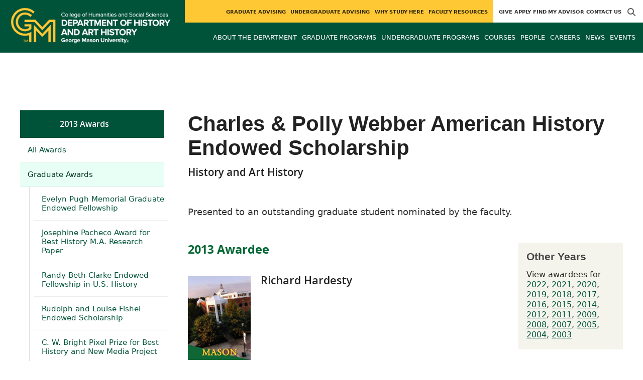

--- FILE ---
content_type: text/html; charset=utf-8
request_url: https://historyarthistory.gmu.edu/awards/149?year=2013
body_size: 9583
content:
<!DOCTYPE HTML>
<html lang="en">
<head>

  <!--[if lt IE 10]>
  <script src="/assets/html5shiv-printshiv-1d0fe84e9c400d25226fbb100dfc491729804bad9d227815791397a772a6ccdc.js" asynch="true"></script>
  <![endif]-->
  <meta charset="utf-8" />
  <meta http-equiv="X-UA-Compatible" content="IE=edge">
  <!-- <meta http-equiv="X-UA-Compatible" content="IE=edge,chrome=1"> -->
  <meta name="viewport" content="width=device-width,initial-scale=1" />
  


  <link rel="apple-touch-icon" sizes="180x180" href="/apple-touch-icon.png">
  <link rel="icon" type="image/png" sizes="32x32" href="/favicon-32x32.png">
  <link rel="icon" type="image/png" sizes="16x16" href="/favicon-16x16.png">
  <meta name="msapplication-TileColor" content="#da532c">
  <meta name="theme-color" content="#ffffff">


  <!-- *** WEB FONTS *** -->
  <!--[if IE]>
  <link rel='preload' href='https://fonts.googleapis.com/css?family=Istok+Web' rel='stylesheet' as='font'>
  <link rel='preload' href='https://fonts.googleapis.com/css?family=Istok+Web:400italic' rel='stylesheet' as='font'>
  <link rel='preload' href='https://fonts.googleapis.com/css?family=Istok+Web:700' rel='stylesheet' as='font'>
  <link rel='preload' href='https://fonts.googleapis.com/css?family=Istok+Web:700italic' rel='stylesheet' as='font'>
  <![endif]-->

  <link rel="stylesheet" href="/assets/mason2024/application-5f815ddbcc0716290499bb761fe6f7fe8efa809306339fb85d5695ce74b0b19d.css" media="all" />
  <script type="importmap" data-turbo-track="reload">{
  "imports": {
    "application": "/assets/application-4b34addc893d2010defe97321368b6659ffb56145f2829c2b2c4cb0f5eaca21b.js",
    "@hotwired/turbo-rails": "/assets/turbo.min-41b4e28a9fe07bbbf2274d0ba9af26a87ff21f4fdb54a7978df9a6320decb39a.js",
    "@hotwired/stimulus": "/assets/stimulus.min-db071f6abc13bd6dcc6bb5e9ef6cb5b8ac23c9428c059f7e8d602325937dde40.js",
    "@hotwired/stimulus-loading": "/assets/stimulus-loading-9baa52ea3b2eb0f7e14ff9ae46eab356ff4331366fa1dbfe77cc1993bffd48e6.js",
    "bootstrap": "/assets/bootstrap.min-4a21b50fd84e03268f98bedab3c4e191c11e768f52d5eef40e5f824a6564bb19.js",
    "@popperjs/core": "/assets/popper-ad8a553b382f4f6b0a772106f9f399ebcf6cab360d1d8349ee26deeb79b88345.js",
    "admin_application": "/assets/admin_application-aef29384a4a8382c45f792034305dfea7e80546eb0e250a4390bd634185e7b90.js",
    "front_application": "/assets/front_application-0a3ee4b5236c03ebcc2385e290e93e87e17fd1cf486bcb6677b07b9297365fd4.js",
    "clipboard": "/assets/clipboard-12b5490ae96a15145495b9f677e20b8ad098476b49ac1a63582266879a0156e7.js",
    "controllers/application": "/assets/controllers/application-48e8b4d3dfcce7f7f8225f64dfd4717ff1874643325602d9eed09ad17b95cb76.js",
    "controllers/hello_controller": "/assets/controllers/hello_controller-5e545fa92cdc41ea2e6870cfbea018726fae4680ea0a8820832957dbdd46d65f.js",
    "controllers": "/assets/controllers/index-d3bed66b3a37b8fb69ca3314e202b85db13e3b837c8fb5657366f5aadec7c851.js",
    "controllers/search_form_controller": "/assets/controllers/search_form_controller-c1693f6957fe2a29d80628f0d4922eaa4a3043fda6921dc07ca2c1cbd8f0c87a.js",
    "controllers/submit_form_controller": "/assets/controllers/submit_form_controller-c7019c38316d3552c4c3f945bc52decc0b23d701d273cc673dc0c7b7945fe64d.js",
    "controllers/tinymce_controller": "/assets/controllers/tinymce_controller-aaad6dd41a32ba286cfeceb59ca8633f55f4cf7e72d3b43716c80405b33de93b.js"
  }
}</script>
<link rel="modulepreload" href="/assets/application-4b34addc893d2010defe97321368b6659ffb56145f2829c2b2c4cb0f5eaca21b.js">
<link rel="modulepreload" href="/assets/turbo.min-41b4e28a9fe07bbbf2274d0ba9af26a87ff21f4fdb54a7978df9a6320decb39a.js">
<link rel="modulepreload" href="/assets/stimulus.min-db071f6abc13bd6dcc6bb5e9ef6cb5b8ac23c9428c059f7e8d602325937dde40.js">
<link rel="modulepreload" href="/assets/stimulus-loading-9baa52ea3b2eb0f7e14ff9ae46eab356ff4331366fa1dbfe77cc1993bffd48e6.js">
<link rel="modulepreload" href="/assets/bootstrap.min-4a21b50fd84e03268f98bedab3c4e191c11e768f52d5eef40e5f824a6564bb19.js">
<link rel="modulepreload" href="/assets/popper-ad8a553b382f4f6b0a772106f9f399ebcf6cab360d1d8349ee26deeb79b88345.js">
<script src="/assets/es-module-shims.min-f39ec8b2348eca992283040893961fcedcce46c585c1c0071b7ee0f32dd56922.js" async="async" data-turbo-track="reload"></script>
<script type="module">import "application"</script>
  <script type="module">import "front_application"</script>

  <link rel="stylesheet" href="https://cdnjs.cloudflare.com/ajax/libs/OwlCarousel2/2.3.4/assets/owl.carousel.css" integrity="sha512-UTNP5BXLIptsaj5WdKFrkFov94lDx+eBvbKyoe1YAfjeRPC+gT5kyZ10kOHCfNZqEui1sxmqvodNUx3KbuYI/A==" crossorigin="anonymous" referrerpolicy="no-referrer" />

  <script defer src="https://cdnjs.cloudflare.com/ajax/libs/OwlCarousel2/2.3.4/owl.carousel.min.js" integrity="sha512-bPs7Ae6pVvhOSiIcyUClR7/q2OAsRiovw4vAkX+zJbw3ShAeeqezq50RIIcIURq7Oa20rW2n2q+fyXBNcU9lrw==" crossorigin="anonymous" referrerpolicy="no-referrer"></script>

    <!--Make sure this links to analytics-->
        <!-- Google Tag Manager GA4 -->
        <script>(function(w,d,s,l,i){w[l]=w[l]||[];w[l].push({'gtm.start':
                  new Date().getTime(),event:'gtm.js'});var f=d.getElementsByTagName(s)[0],
          j=d.createElement(s),dl=l!='dataLayer'?'&l='+l:'';j.async=true;j.src=
          'https://www.googletagmanager.com/gtm.js?id='+i+dl;f.parentNode.insertBefore(j,f);
        })(window,document,'script','dataLayer','GTM-KQSG4GF');</script>
        <!-- End Google Tag Manager -->

  <title>History and Art History | Charles &amp;amp; Polly Webber...</title>
    <link href="https://historyarthistory.gmu.edu/awards/149?year=2013" rel="canonical" />
  <link rel="alternate" type="application/atom+xml" title="ATOM" href="/feed" />
  <meta property="fb:app_id" content="308196929201214" />
<meta property="fb:admins" content="545039898" />

<meta property="og:site_name" content="History and Art History" />
<meta property="og:url" content="https://historyarthistory.gmu.edu/awards/149?year=2013" />
<meta property="og:type" content="article" />

<meta property="og:image" content="https://chss.gmu.edu/assets/plaza-statue-512x512-7ea5e31007262e764dec0cb5e6d9a1f04a165ad05aed2b33bd7db4e8ecacd807.png" />



  <meta name="apple-mobile-web-app-capable" content="yes">
</head>

<body id="historyarthistory">
        <!-- Google Tag Manager GA4 (noscript) -->
      <noscript><iframe src="https://www.googletagmanager.com/ns.html?id=GTM-KQSG4GF"
                        height="0" width="0" style="display:none;visibility:hidden"></iframe></noscript>
      <!-- End Google Tag Manager (noscript) -->

  <div id="cookies-eu-banner" style="display: none;">
  <div id="cookies-eu-text">We use cookies and similar technologies to improve your website experience and help us understand how you use our website. By continuing to use this website, you consent to the usage of cookies. Learn more about our <a href="https://www.gmu.edu/about-mason/internet-privacy" target="_blank" title="George Mason University Privacy Statement" class="cookies-eu-link">Privacy Statement</a> and <a href="https://www.gmu.edu/cookie-policy" target="_blank" title="George Mason University Cookie Policy" class="cookies-eu-link">Cookie Policy</a>.</div>
  <div id="cookies-eu-link-group">
    <button id="cookies-eu-accept">Agree</button>
    <button id="cookies-eu-reject">Decline Non-Essential Cookies</button>
  </div>
</div>
  

<header id="header-section">
  <nav class="home-nav">
    <div class="container-fluid">

      <div class="row style-group3">
        <div class="col-md-12 absu-nav-cont">
             <a class="navbar-brand" href="/" aria-label="Visit History and Art History homepage">
               <span class="logo-back">
                 <img alt="History and Art History Logo" class="brandlogo" src="/assets/logos/historyarthistory-tagline-cd9bb1709a567df232319c2ee88cd5574221cc1f26736bba33bc62c739f211a2.png" />
               </span>
             </a>
          <div id="myNav2" class="overlay2">
            <a class="closebtn2" onclick="closeNav2()" aria-label="close search">&times;</a>
            <div class="overlay-content2">
              <form method="get" action="/searches" role="search">
                <input class="mainsearch" type="text" placeholder="Search" name="searchFor" title="Enter search terms">
              </form>
            </div>
          </div>












        <div class="mobile-comp-container">
          <span class="hbuttonout2" onclick="openNav2()" aria-controls="myNav2"><i class="fa-solid fa-magnifying-glass hbuttons2"></i></span>
          <button id="mobile-burger" class="navbar-toggler" type="button" data-bs-toggle="" data-bs-target="#navbarSupportedContent" aria-controls="navbarSupportedContent" aria-expanded="false" aria-label="Toggle navigation three">
              <i class="fa-solid fa-bars"></i>
          </button>
        </div>
        </div>
          <div class="col-md-12 navbars-tog second-nav" aria-labelledby="audience Site Navigation">
        <ul class="utility-nav-sites">
          <li class="nav-item"><a class="donate nav-link" href="https://securemason.gmu.edu/s/1564/GID2/16/19-giving.aspx?sid=1564&amp;gid=2&amp;pgid=651&amp;cid=1709&amp;bledit=1&amp;sort=1&amp;dids=95.340.512.170&amp;appealcode=ISS07">Give</a></li>
          <li class="nav-item"><a class="nav-link" href="/apply">Apply</a></li>
          <li class="nav-item"><a class="nav-link" href="/advising-in-history-and-art-history">Find My Advisor</a></li>
          <li class="nav-item"><a class="nav-link" href="/contact">Contact Us</a></li>
          
          
            <li class="nav-item search-item2">
              <a class="hbuttonout nav-link" onclick="openNav2()"><i class="fa-solid fa-magnifying-glass hbuttons"></i></a>
            </li>
        </ul>
    <ul class="nav-list-ul">
      <li title="Graduate Advising" class="nav-item dropdown">
        <a class="nav-link dropdown-toggle" href="/graduate" role="button" aria-expanded="false">
          Graduate Advising
        </a>
        </li>
      <li title="Undergraduate Advising" class="nav-item dropdown">
        <a class="nav-link dropdown-toggle" href="/undergraduate" role="button" aria-expanded="false">
          Undergraduate Advising
        </a>
        </li>
      <li title="Why Study Here" class="nav-item dropdown">
        <a class="nav-link dropdown-toggle" href="/prospective" role="button" aria-expanded="false">
          Why Study Here
        </a>
        </li>
      <li title="Faculty Resources" class="nav-item dropdown">
        <a class="nav-link dropdown-toggle" href="/faculty" role="button" aria-expanded="false">
          Faculty Resources
        </a>
        </li>
    </ul>
  </div>

  <ul class="mobile_second-nav" aria-labelledby="audience ">
    <li title="Graduate Advising" class="mobile_menu_list_item">
        <a href="/graduate" class="mobile_menu_list_link">Graduate Advising</a>
    </li>
    <li title="Undergraduate Advising" class="mobile_menu_list_item">
        <a href="/undergraduate" class="mobile_menu_list_link">Undergraduate Advising</a>
    </li>
    <li title="Why Study Here" class="mobile_menu_list_item">
        <a href="/prospective" class="mobile_menu_list_link">Why Study Here</a>
    </li>
    <li title="Faculty Resources" class="mobile_menu_list_item">
        <a href="/faculty" class="mobile_menu_list_link">Faculty Resources</a>
    </li>
  </ul>

      

          <div class="col-md-12 navbars-tog first-nav" aria-labelledby="main Site Navigation">
    <ul class="nav-list-ul">
      <li title="About The Department" class="nav-item dropdown">
        <a class="nav-link dropdown-toggle" href="https://historyarthistory.gmu.edu/about" role="button" aria-expanded="false">
          About The Department
        </a>
          <ul class="dropdown-menu dropdown-menu-end">
                  <li>
                    <a class="dropdown-item" href="https://historyarthistory.gmu.edu/about/transforming-our-understanding-of-the-past">
                      Transforming our Understanding of the Past
                    </a>
                  </li>
                  <li>
                    <a class="dropdown-item" href="https://historyarthistory.gmu.edu/about/impacting-our-students">
                      Impacting our Students
                    </a>
                  </li>
                  <li>
                    <a class="dropdown-item" href="https://historyarthistory.gmu.edu/about/engaging-the-public">
                      Engaging the Public
                    </a>
                  </li>
          </ul>
        </li>
      <li title="Graduate Programs" class="nav-item dropdown">
        <a class="nav-link dropdown-toggle" href="https://historyarthistory.gmu.edu/graduate-programs" role="button" aria-expanded="false">
          Graduate Programs
        </a>
          <ul class="dropdown-menu dropdown-menu-end">
                  <li>
                    <a class="dropdown-item" href="http://historyarthistory.gmu.edu/programs/la-phd-hist">
                      PhD in History
                    </a>
                  </li>
                  <li>
                    <a class="dropdown-item" href="http://historyarthistory.gmu.edu/programs/la-ma-ah">
                      MA in Art History
                    </a>
                  </li>
                  <li>
                    <a class="dropdown-item" href="http://historyarthistory.gmu.edu/programs/la-ma-hist">
                      MA in History
                    </a>
                  </li>
                  <li>
                    <a class="dropdown-item" href="http://historyarthistory.gmu.edu/programs/la-ma-acel-ah">
                      Accelerated MA in Art History
                    </a>
                  </li>
                  <li>
                    <a class="dropdown-item" href="http://historyarthistory.gmu.edu/programs/la-ma-acel-hist">
                      Accelerated MA in History
                    </a>
                  </li>
                  <li>
                    <a class="dropdown-item" href="https://historyarthistory.gmu.edu/graduate-programs/dual-ma-art-history-and-arts-management">
                      Dual MA Art History and Arts Management
                    </a>
                  </li>
                  <li>
                    <a class="dropdown-item" href="/programs/LA-CERG-DPH">
                      Graduate Certificate in Digital Public Humanities
                    </a>
                  </li>
          </ul>
        </li>
      <li title="Undergraduate Programs" class="nav-item dropdown">
        <a class="nav-link dropdown-toggle" href="https://historyarthistory.gmu.edu/undergraduate-programs" role="button" aria-expanded="false">
          Undergraduate Programs
        </a>
          <ul class="dropdown-menu dropdown-menu-end">
                  <li>
                    <a class="dropdown-item" href="http://historyarthistory.gmu.edu/programs/la-ba-hist">
                      BA in History
                    </a>
                  </li>
                  <li>
                    <a class="dropdown-item" href="http://historyarthistory.gmu.edu/programs/la-ba-ah">
                      BA in Art History
                    </a>
                  </li>
                  <li>
                    <a class="dropdown-item" href="http://historyarthistory.gmu.edu/programs/la-minor-hist-hist">
                      Minor in History
                    </a>
                  </li>
                  <li>
                    <a class="dropdown-item" href="http://historyarthistory.gmu.edu/programs/la-minor-hist-arth">
                      Minor in Art History
                    </a>
                  </li>
                  <li>
                    <a class="dropdown-item" href="https://historyarthistory.gmu.edu/programs/la-minor-hist-ahma">
                      Minor in Ancient History and Mediterranean Archaeology
                    </a>
                  </li>
                  <li>
                    <a class="dropdown-item" href="/programs/la-minor-la-dgh">
                      Minor in Digital Humanities
                    </a>
                  </li>
                  <li>
                    <a class="dropdown-item" href="/programs/la-minor-hist-must">
                      Minor in Museum Studies
                    </a>
                  </li>
          </ul>
        </li>
      <li title="Courses" class="nav-item dropdown">
        <a class="nav-link dropdown-toggle" href="https://historyarthistory.gmu.edu/course_sections" role="button" aria-expanded="false">
          Courses
        </a>
          <ul class="dropdown-menu dropdown-menu-end">
                  <li>
                    <a class="dropdown-item" href="/course_sections?code=ARTH">
                      Art History
                    </a>
                  </li>
                  <li>
                    <a class="dropdown-item" href="/course_sections?code=HIST">
                      History
                    </a>
                  </li>
                  <li>
                    <a class="dropdown-item" href="https://historyarthistory.gmu.edu/digital-public-humanities">
                      Digital Public Humanities
                    </a>
                  </li>
          </ul>
        </li>
      <li title="People" class="nav-item dropdown">
        <a class="nav-link dropdown-toggle" href="/people/core_faculty" role="button" aria-expanded="false">
          People
        </a>
        </li>
      <li title="Careers" class="nav-item dropdown">
        <a class="nav-link dropdown-toggle" href="https://historyarthistory.gmu.edu/careers" role="button" aria-expanded="false">
          Careers
        </a>
          <ul class="dropdown-menu dropdown-menu-end">
                  <li>
                    <a class="dropdown-item" href="https://historyarthistory.gmu.edu/careers/history">
                      What Can I Do With a Degree in History?
                    </a>
                  </li>
                  <li>
                    <a class="dropdown-item" href="https://historyarthistory.gmu.edu/careers/art-history">
                      What Can I Do With a Degree in Art History?
                    </a>
                  </li>
                  <li>
                    <a class="dropdown-item" href="https://historyarthistory.gmu.edu/careers/what-can-i-do">
                      What Can I Do With a Degree in the Liberal Arts?
                    </a>
                  </li>
                  <li>
                    <a class="dropdown-item" href="https://historyarthistory.gmu.edu/careers/can-i-get-a-job">
                      Can I Get a Job?
                    </a>
                  </li>
                  <li>
                    <a class="dropdown-item" href="https://historyarthistory.gmu.edu/careers/where-do-our-students-work">
                      Where Do Our Students Work?
                    </a>
                  </li>
                  <li>
                    <a class="dropdown-item" href="https://historyarthistory.gmu.edu/undergraduate/career-and-internship-opportunities">
                      Internships
                    </a>
                  </li>
                  <li>
                    <a class="dropdown-item" href="/undergraduate/usingyourarthdegree">
                      Using Your ARTH Degree
                    </a>
                  </li>
                  <li>
                    <a class="dropdown-item" href="/undergraduate/usingyourhistdegree">
                      Using Your HIST Degree
                    </a>
                  </li>
          </ul>
        </li>
      <li title="News" class="nav-item dropdown">
        <a class="nav-link dropdown-toggle" href="https://historyarthistory.gmu.edu/articles" role="button" aria-expanded="false">
          News
        </a>
          <ul class="dropdown-menu dropdown-menu-end">
              <li><a class="dropdown-item" aria-label="Accolades Article Listing" href="/articles/category/accolades">Accolades</a></li>
              <li><a class="dropdown-item" aria-label="Alumni News Article Listing" href="/articles/category/alumni-news">Alumni News</a></li>
              <li><a class="dropdown-item" aria-label="Faculty Afoot Article Listing" href="/articles/category/faculty-afoot">Faculty Afoot</a></li>
              <li><a class="dropdown-item" aria-label="Headlines Article Listing" href="/articles/category/headlines">Headlines</a></li>
              <li><a class="dropdown-item" aria-label="In The Media Article Listing" href="/articles/category/in-the-media">In The Media</a></li>
              <li><a class="dropdown-item" aria-label="Newsletter Article Listing" href="/articles/category/community-digest">Newsletter</a></li>
              <li><a class="dropdown-item" aria-label="Publications Article Listing" href="/articles/category/publications">Publications</a></li>
              <li><a class="dropdown-item" aria-label="Student Spotlight Article Listing" href="/articles/category/student-spotlight">Student Spotlight</a></li>
          </ul>
        </li>
      <li title="Events" class="nav-item dropdown">
        <a class="nav-link dropdown-toggle" href="https://historyarthistory.gmu.edu/events" role="button" aria-expanded="false">
          Events
        </a>
          <ul class="dropdown-menu dropdown-menu-end">
            <li>
              <a class="dropdown-item" href="/events">All Upcoming</a>
            </li>
              <li><a class="dropdown-item" href="/events/past">Past Events</a></li>
              <li><a class="dropdown-item" href="/events/chss"><span>Events on Other Sites</span></a></li>
          </ul>
        </li>
    </ul>
  </div>

  <ul class="mobile_first-nav" aria-labelledby="main ">
    <li title="About The Department" class="mobile_menu_list_item">
        <div class="link_and_icon_cont">
          <a href="https://historyarthistory.gmu.edu/about" class="mobile_menu_list_link" style="display:block">About The Department</a>
          <i class="fa-solid fa-plus rotate"></i>
        </div>
        <ul class="mobile_submenu_list_cont">
              <li class="mobile_submenu_list_item">
                <a href="https://historyarthistory.gmu.edu/about/transforming-our-understanding-of-the-past" class="mobile_submenu_list_link">Transforming our Understanding of the Past</a>
              </li>
              <li class="mobile_submenu_list_item">
                <a href="https://historyarthistory.gmu.edu/about/impacting-our-students" class="mobile_submenu_list_link">Impacting our Students</a>
              </li>
              <li class="mobile_submenu_list_item">
                <a href="https://historyarthistory.gmu.edu/about/engaging-the-public" class="mobile_submenu_list_link">Engaging the Public</a>
              </li>
        </ul>
    </li>
    <li title="Graduate Programs" class="mobile_menu_list_item">
        <div class="link_and_icon_cont">
          <a href="https://historyarthistory.gmu.edu/graduate-programs" class="mobile_menu_list_link" style="display:block">Graduate Programs</a>
          <i class="fa-solid fa-plus rotate"></i>
        </div>
        <ul class="mobile_submenu_list_cont">
              <li class="mobile_submenu_list_item">
                <a href="http://historyarthistory.gmu.edu/programs/la-phd-hist" class="mobile_submenu_list_link">PhD in History</a>
              </li>
              <li class="mobile_submenu_list_item">
                <a href="http://historyarthistory.gmu.edu/programs/la-ma-ah" class="mobile_submenu_list_link">MA in Art History</a>
              </li>
              <li class="mobile_submenu_list_item">
                <a href="http://historyarthistory.gmu.edu/programs/la-ma-hist" class="mobile_submenu_list_link">MA in History</a>
              </li>
              <li class="mobile_submenu_list_item">
                <a href="http://historyarthistory.gmu.edu/programs/la-ma-acel-ah" class="mobile_submenu_list_link">Accelerated MA in Art History</a>
              </li>
              <li class="mobile_submenu_list_item">
                <a href="http://historyarthistory.gmu.edu/programs/la-ma-acel-hist" class="mobile_submenu_list_link">Accelerated MA in History</a>
              </li>
              <li class="mobile_submenu_list_item">
                <a href="https://historyarthistory.gmu.edu/graduate-programs/dual-ma-art-history-and-arts-management" class="mobile_submenu_list_link">Dual MA Art History and Arts Management</a>
              </li>
              <li class="mobile_submenu_list_item">
                <a href="/programs/LA-CERG-DPH" class="mobile_submenu_list_link">Graduate Certificate in Digital Public Humanities</a>
              </li>
        </ul>
    </li>
    <li title="Undergraduate Programs" class="mobile_menu_list_item">
        <div class="link_and_icon_cont">
          <a href="https://historyarthistory.gmu.edu/undergraduate-programs" class="mobile_menu_list_link" style="display:block">Undergraduate Programs</a>
          <i class="fa-solid fa-plus rotate"></i>
        </div>
        <ul class="mobile_submenu_list_cont">
              <li class="mobile_submenu_list_item">
                <a href="http://historyarthistory.gmu.edu/programs/la-ba-hist" class="mobile_submenu_list_link">BA in History</a>
              </li>
              <li class="mobile_submenu_list_item">
                <a href="http://historyarthistory.gmu.edu/programs/la-ba-ah" class="mobile_submenu_list_link">BA in Art History</a>
              </li>
              <li class="mobile_submenu_list_item">
                <a href="http://historyarthistory.gmu.edu/programs/la-minor-hist-hist" class="mobile_submenu_list_link">Minor in History</a>
              </li>
              <li class="mobile_submenu_list_item">
                <a href="http://historyarthistory.gmu.edu/programs/la-minor-hist-arth" class="mobile_submenu_list_link">Minor in Art History</a>
              </li>
              <li class="mobile_submenu_list_item">
                <a href="https://historyarthistory.gmu.edu/programs/la-minor-hist-ahma" class="mobile_submenu_list_link">Minor in Ancient History and Mediterranean Archaeology</a>
              </li>
              <li class="mobile_submenu_list_item">
                <a href="/programs/la-minor-la-dgh" class="mobile_submenu_list_link">Minor in Digital Humanities</a>
              </li>
              <li class="mobile_submenu_list_item">
                <a href="/programs/la-minor-hist-must" class="mobile_submenu_list_link">Minor in Museum Studies</a>
              </li>
        </ul>
    </li>
    <li title="Courses" class="mobile_menu_list_item">
        <div class="link_and_icon_cont">
          <a href="https://historyarthistory.gmu.edu/course_sections" class="mobile_menu_list_link" style="display:block">Courses</a>
          <i class="fa-solid fa-plus rotate"></i>
        </div>
        <ul class="mobile_submenu_list_cont">
              <li class="mobile_submenu_list_item">
                <a href="/course_sections?code=ARTH" class="mobile_submenu_list_link">Art History</a>
              </li>
              <li class="mobile_submenu_list_item">
                <a href="/course_sections?code=HIST" class="mobile_submenu_list_link">History</a>
              </li>
              <li class="mobile_submenu_list_item">
                <a href="https://historyarthistory.gmu.edu/digital-public-humanities" class="mobile_submenu_list_link">Digital Public Humanities</a>
              </li>
        </ul>
    </li>
    <li title="People" class="mobile_menu_list_item">
        <a href="/people/core_faculty" class="mobile_menu_list_link">People</a>
    </li>
    <li title="Careers" class="mobile_menu_list_item">
        <div class="link_and_icon_cont">
          <a href="https://historyarthistory.gmu.edu/careers" class="mobile_menu_list_link" style="display:block">Careers</a>
          <i class="fa-solid fa-plus rotate"></i>
        </div>
        <ul class="mobile_submenu_list_cont">
              <li class="mobile_submenu_list_item">
                <a href="https://historyarthistory.gmu.edu/careers/history" class="mobile_submenu_list_link">What Can I Do With a Degree in History?</a>
              </li>
              <li class="mobile_submenu_list_item">
                <a href="https://historyarthistory.gmu.edu/careers/art-history" class="mobile_submenu_list_link">What Can I Do With a Degree in Art History?</a>
              </li>
              <li class="mobile_submenu_list_item">
                <a href="https://historyarthistory.gmu.edu/careers/what-can-i-do" class="mobile_submenu_list_link">What Can I Do With a Degree in the Liberal Arts?</a>
              </li>
              <li class="mobile_submenu_list_item">
                <a href="https://historyarthistory.gmu.edu/careers/can-i-get-a-job" class="mobile_submenu_list_link">Can I Get a Job?</a>
              </li>
              <li class="mobile_submenu_list_item">
                <a href="https://historyarthistory.gmu.edu/careers/where-do-our-students-work" class="mobile_submenu_list_link">Where Do Our Students Work?</a>
              </li>
              <li class="mobile_submenu_list_item">
                <a href="https://historyarthistory.gmu.edu/undergraduate/career-and-internship-opportunities" class="mobile_submenu_list_link">Internships</a>
              </li>
              <li class="mobile_submenu_list_item">
                <a href="/undergraduate/usingyourarthdegree" class="mobile_submenu_list_link">Using Your ARTH Degree</a>
              </li>
              <li class="mobile_submenu_list_item">
                <a href="/undergraduate/usingyourhistdegree" class="mobile_submenu_list_link">Using Your HIST Degree</a>
              </li>
        </ul>
    </li>
    <li title="News" class="mobile_menu_list_item">
        <a href="https://historyarthistory.gmu.edu/articles" class="mobile_menu_list_link">News</a>
    </li>
    <li title="Events" class="mobile_menu_list_item">
        <a href="https://historyarthistory.gmu.edu/events" class="mobile_menu_list_link">Events</a>
    </li>
  </ul>

      

        <div class="col-md-12 navbars-tog third-nav">


        </div>
      </div>
    </div>
  </nav>
</header>
  <div id="mySidenav" class="sidenav">
    <button class="close-btn closebtn" id="closeBtn">&times;</button>
    <div class="mobile_menu_list">
        <div class="col-md-12 navbars-tog first-nav" aria-labelledby="main Site Navigation">
    <ul class="nav-list-ul">
      <li title="About The Department" class="nav-item dropdown">
        <a class="nav-link dropdown-toggle" href="https://historyarthistory.gmu.edu/about" role="button" aria-expanded="false">
          About The Department
        </a>
          <ul class="dropdown-menu dropdown-menu-end">
                  <li>
                    <a class="dropdown-item" href="https://historyarthistory.gmu.edu/about/transforming-our-understanding-of-the-past">
                      Transforming our Understanding of the Past
                    </a>
                  </li>
                  <li>
                    <a class="dropdown-item" href="https://historyarthistory.gmu.edu/about/impacting-our-students">
                      Impacting our Students
                    </a>
                  </li>
                  <li>
                    <a class="dropdown-item" href="https://historyarthistory.gmu.edu/about/engaging-the-public">
                      Engaging the Public
                    </a>
                  </li>
          </ul>
        </li>
      <li title="Graduate Programs" class="nav-item dropdown">
        <a class="nav-link dropdown-toggle" href="https://historyarthistory.gmu.edu/graduate-programs" role="button" aria-expanded="false">
          Graduate Programs
        </a>
          <ul class="dropdown-menu dropdown-menu-end">
                  <li>
                    <a class="dropdown-item" href="http://historyarthistory.gmu.edu/programs/la-phd-hist">
                      PhD in History
                    </a>
                  </li>
                  <li>
                    <a class="dropdown-item" href="http://historyarthistory.gmu.edu/programs/la-ma-ah">
                      MA in Art History
                    </a>
                  </li>
                  <li>
                    <a class="dropdown-item" href="http://historyarthistory.gmu.edu/programs/la-ma-hist">
                      MA in History
                    </a>
                  </li>
                  <li>
                    <a class="dropdown-item" href="http://historyarthistory.gmu.edu/programs/la-ma-acel-ah">
                      Accelerated MA in Art History
                    </a>
                  </li>
                  <li>
                    <a class="dropdown-item" href="http://historyarthistory.gmu.edu/programs/la-ma-acel-hist">
                      Accelerated MA in History
                    </a>
                  </li>
                  <li>
                    <a class="dropdown-item" href="https://historyarthistory.gmu.edu/graduate-programs/dual-ma-art-history-and-arts-management">
                      Dual MA Art History and Arts Management
                    </a>
                  </li>
                  <li>
                    <a class="dropdown-item" href="/programs/LA-CERG-DPH">
                      Graduate Certificate in Digital Public Humanities
                    </a>
                  </li>
          </ul>
        </li>
      <li title="Undergraduate Programs" class="nav-item dropdown">
        <a class="nav-link dropdown-toggle" href="https://historyarthistory.gmu.edu/undergraduate-programs" role="button" aria-expanded="false">
          Undergraduate Programs
        </a>
          <ul class="dropdown-menu dropdown-menu-end">
                  <li>
                    <a class="dropdown-item" href="http://historyarthistory.gmu.edu/programs/la-ba-hist">
                      BA in History
                    </a>
                  </li>
                  <li>
                    <a class="dropdown-item" href="http://historyarthistory.gmu.edu/programs/la-ba-ah">
                      BA in Art History
                    </a>
                  </li>
                  <li>
                    <a class="dropdown-item" href="http://historyarthistory.gmu.edu/programs/la-minor-hist-hist">
                      Minor in History
                    </a>
                  </li>
                  <li>
                    <a class="dropdown-item" href="http://historyarthistory.gmu.edu/programs/la-minor-hist-arth">
                      Minor in Art History
                    </a>
                  </li>
                  <li>
                    <a class="dropdown-item" href="https://historyarthistory.gmu.edu/programs/la-minor-hist-ahma">
                      Minor in Ancient History and Mediterranean Archaeology
                    </a>
                  </li>
                  <li>
                    <a class="dropdown-item" href="/programs/la-minor-la-dgh">
                      Minor in Digital Humanities
                    </a>
                  </li>
                  <li>
                    <a class="dropdown-item" href="/programs/la-minor-hist-must">
                      Minor in Museum Studies
                    </a>
                  </li>
          </ul>
        </li>
      <li title="Courses" class="nav-item dropdown">
        <a class="nav-link dropdown-toggle" href="https://historyarthistory.gmu.edu/course_sections" role="button" aria-expanded="false">
          Courses
        </a>
          <ul class="dropdown-menu dropdown-menu-end">
                  <li>
                    <a class="dropdown-item" href="/course_sections?code=ARTH">
                      Art History
                    </a>
                  </li>
                  <li>
                    <a class="dropdown-item" href="/course_sections?code=HIST">
                      History
                    </a>
                  </li>
                  <li>
                    <a class="dropdown-item" href="https://historyarthistory.gmu.edu/digital-public-humanities">
                      Digital Public Humanities
                    </a>
                  </li>
          </ul>
        </li>
      <li title="People" class="nav-item dropdown">
        <a class="nav-link dropdown-toggle" href="/people/core_faculty" role="button" aria-expanded="false">
          People
        </a>
        </li>
      <li title="Careers" class="nav-item dropdown">
        <a class="nav-link dropdown-toggle" href="https://historyarthistory.gmu.edu/careers" role="button" aria-expanded="false">
          Careers
        </a>
          <ul class="dropdown-menu dropdown-menu-end">
                  <li>
                    <a class="dropdown-item" href="https://historyarthistory.gmu.edu/careers/history">
                      What Can I Do With a Degree in History?
                    </a>
                  </li>
                  <li>
                    <a class="dropdown-item" href="https://historyarthistory.gmu.edu/careers/art-history">
                      What Can I Do With a Degree in Art History?
                    </a>
                  </li>
                  <li>
                    <a class="dropdown-item" href="https://historyarthistory.gmu.edu/careers/what-can-i-do">
                      What Can I Do With a Degree in the Liberal Arts?
                    </a>
                  </li>
                  <li>
                    <a class="dropdown-item" href="https://historyarthistory.gmu.edu/careers/can-i-get-a-job">
                      Can I Get a Job?
                    </a>
                  </li>
                  <li>
                    <a class="dropdown-item" href="https://historyarthistory.gmu.edu/careers/where-do-our-students-work">
                      Where Do Our Students Work?
                    </a>
                  </li>
                  <li>
                    <a class="dropdown-item" href="https://historyarthistory.gmu.edu/undergraduate/career-and-internship-opportunities">
                      Internships
                    </a>
                  </li>
                  <li>
                    <a class="dropdown-item" href="/undergraduate/usingyourarthdegree">
                      Using Your ARTH Degree
                    </a>
                  </li>
                  <li>
                    <a class="dropdown-item" href="/undergraduate/usingyourhistdegree">
                      Using Your HIST Degree
                    </a>
                  </li>
          </ul>
        </li>
      <li title="News" class="nav-item dropdown">
        <a class="nav-link dropdown-toggle" href="https://historyarthistory.gmu.edu/articles" role="button" aria-expanded="false">
          News
        </a>
          <ul class="dropdown-menu dropdown-menu-end">
              <li><a class="dropdown-item" aria-label="Accolades Article Listing" href="/articles/category/accolades">Accolades</a></li>
              <li><a class="dropdown-item" aria-label="Alumni News Article Listing" href="/articles/category/alumni-news">Alumni News</a></li>
              <li><a class="dropdown-item" aria-label="Faculty Afoot Article Listing" href="/articles/category/faculty-afoot">Faculty Afoot</a></li>
              <li><a class="dropdown-item" aria-label="Headlines Article Listing" href="/articles/category/headlines">Headlines</a></li>
              <li><a class="dropdown-item" aria-label="In The Media Article Listing" href="/articles/category/in-the-media">In The Media</a></li>
              <li><a class="dropdown-item" aria-label="Newsletter Article Listing" href="/articles/category/community-digest">Newsletter</a></li>
              <li><a class="dropdown-item" aria-label="Publications Article Listing" href="/articles/category/publications">Publications</a></li>
              <li><a class="dropdown-item" aria-label="Student Spotlight Article Listing" href="/articles/category/student-spotlight">Student Spotlight</a></li>
          </ul>
        </li>
      <li title="Events" class="nav-item dropdown">
        <a class="nav-link dropdown-toggle" href="https://historyarthistory.gmu.edu/events" role="button" aria-expanded="false">
          Events
        </a>
          <ul class="dropdown-menu dropdown-menu-end">
            <li>
              <a class="dropdown-item" href="/events">All Upcoming</a>
            </li>
              <li><a class="dropdown-item" href="/events/past">Past Events</a></li>
              <li><a class="dropdown-item" href="/events/chss"><span>Events on Other Sites</span></a></li>
          </ul>
        </li>
    </ul>
  </div>

  <ul class="mobile_first-nav" aria-labelledby="main ">
    <li title="About The Department" class="mobile_menu_list_item">
        <div class="link_and_icon_cont">
          <a href="https://historyarthistory.gmu.edu/about" class="mobile_menu_list_link" style="display:block">About The Department</a>
          <i class="fa-solid fa-plus rotate"></i>
        </div>
        <ul class="mobile_submenu_list_cont">
              <li class="mobile_submenu_list_item">
                <a href="https://historyarthistory.gmu.edu/about/transforming-our-understanding-of-the-past" class="mobile_submenu_list_link">Transforming our Understanding of the Past</a>
              </li>
              <li class="mobile_submenu_list_item">
                <a href="https://historyarthistory.gmu.edu/about/impacting-our-students" class="mobile_submenu_list_link">Impacting our Students</a>
              </li>
              <li class="mobile_submenu_list_item">
                <a href="https://historyarthistory.gmu.edu/about/engaging-the-public" class="mobile_submenu_list_link">Engaging the Public</a>
              </li>
        </ul>
    </li>
    <li title="Graduate Programs" class="mobile_menu_list_item">
        <div class="link_and_icon_cont">
          <a href="https://historyarthistory.gmu.edu/graduate-programs" class="mobile_menu_list_link" style="display:block">Graduate Programs</a>
          <i class="fa-solid fa-plus rotate"></i>
        </div>
        <ul class="mobile_submenu_list_cont">
              <li class="mobile_submenu_list_item">
                <a href="http://historyarthistory.gmu.edu/programs/la-phd-hist" class="mobile_submenu_list_link">PhD in History</a>
              </li>
              <li class="mobile_submenu_list_item">
                <a href="http://historyarthistory.gmu.edu/programs/la-ma-ah" class="mobile_submenu_list_link">MA in Art History</a>
              </li>
              <li class="mobile_submenu_list_item">
                <a href="http://historyarthistory.gmu.edu/programs/la-ma-hist" class="mobile_submenu_list_link">MA in History</a>
              </li>
              <li class="mobile_submenu_list_item">
                <a href="http://historyarthistory.gmu.edu/programs/la-ma-acel-ah" class="mobile_submenu_list_link">Accelerated MA in Art History</a>
              </li>
              <li class="mobile_submenu_list_item">
                <a href="http://historyarthistory.gmu.edu/programs/la-ma-acel-hist" class="mobile_submenu_list_link">Accelerated MA in History</a>
              </li>
              <li class="mobile_submenu_list_item">
                <a href="https://historyarthistory.gmu.edu/graduate-programs/dual-ma-art-history-and-arts-management" class="mobile_submenu_list_link">Dual MA Art History and Arts Management</a>
              </li>
              <li class="mobile_submenu_list_item">
                <a href="/programs/LA-CERG-DPH" class="mobile_submenu_list_link">Graduate Certificate in Digital Public Humanities</a>
              </li>
        </ul>
    </li>
    <li title="Undergraduate Programs" class="mobile_menu_list_item">
        <div class="link_and_icon_cont">
          <a href="https://historyarthistory.gmu.edu/undergraduate-programs" class="mobile_menu_list_link" style="display:block">Undergraduate Programs</a>
          <i class="fa-solid fa-plus rotate"></i>
        </div>
        <ul class="mobile_submenu_list_cont">
              <li class="mobile_submenu_list_item">
                <a href="http://historyarthistory.gmu.edu/programs/la-ba-hist" class="mobile_submenu_list_link">BA in History</a>
              </li>
              <li class="mobile_submenu_list_item">
                <a href="http://historyarthistory.gmu.edu/programs/la-ba-ah" class="mobile_submenu_list_link">BA in Art History</a>
              </li>
              <li class="mobile_submenu_list_item">
                <a href="http://historyarthistory.gmu.edu/programs/la-minor-hist-hist" class="mobile_submenu_list_link">Minor in History</a>
              </li>
              <li class="mobile_submenu_list_item">
                <a href="http://historyarthistory.gmu.edu/programs/la-minor-hist-arth" class="mobile_submenu_list_link">Minor in Art History</a>
              </li>
              <li class="mobile_submenu_list_item">
                <a href="https://historyarthistory.gmu.edu/programs/la-minor-hist-ahma" class="mobile_submenu_list_link">Minor in Ancient History and Mediterranean Archaeology</a>
              </li>
              <li class="mobile_submenu_list_item">
                <a href="/programs/la-minor-la-dgh" class="mobile_submenu_list_link">Minor in Digital Humanities</a>
              </li>
              <li class="mobile_submenu_list_item">
                <a href="/programs/la-minor-hist-must" class="mobile_submenu_list_link">Minor in Museum Studies</a>
              </li>
        </ul>
    </li>
    <li title="Courses" class="mobile_menu_list_item">
        <div class="link_and_icon_cont">
          <a href="https://historyarthistory.gmu.edu/course_sections" class="mobile_menu_list_link" style="display:block">Courses</a>
          <i class="fa-solid fa-plus rotate"></i>
        </div>
        <ul class="mobile_submenu_list_cont">
              <li class="mobile_submenu_list_item">
                <a href="/course_sections?code=ARTH" class="mobile_submenu_list_link">Art History</a>
              </li>
              <li class="mobile_submenu_list_item">
                <a href="/course_sections?code=HIST" class="mobile_submenu_list_link">History</a>
              </li>
              <li class="mobile_submenu_list_item">
                <a href="https://historyarthistory.gmu.edu/digital-public-humanities" class="mobile_submenu_list_link">Digital Public Humanities</a>
              </li>
        </ul>
    </li>
    <li title="People" class="mobile_menu_list_item">
        <a href="/people/core_faculty" class="mobile_menu_list_link">People</a>
    </li>
    <li title="Careers" class="mobile_menu_list_item">
        <div class="link_and_icon_cont">
          <a href="https://historyarthistory.gmu.edu/careers" class="mobile_menu_list_link" style="display:block">Careers</a>
          <i class="fa-solid fa-plus rotate"></i>
        </div>
        <ul class="mobile_submenu_list_cont">
              <li class="mobile_submenu_list_item">
                <a href="https://historyarthistory.gmu.edu/careers/history" class="mobile_submenu_list_link">What Can I Do With a Degree in History?</a>
              </li>
              <li class="mobile_submenu_list_item">
                <a href="https://historyarthistory.gmu.edu/careers/art-history" class="mobile_submenu_list_link">What Can I Do With a Degree in Art History?</a>
              </li>
              <li class="mobile_submenu_list_item">
                <a href="https://historyarthistory.gmu.edu/careers/what-can-i-do" class="mobile_submenu_list_link">What Can I Do With a Degree in the Liberal Arts?</a>
              </li>
              <li class="mobile_submenu_list_item">
                <a href="https://historyarthistory.gmu.edu/careers/can-i-get-a-job" class="mobile_submenu_list_link">Can I Get a Job?</a>
              </li>
              <li class="mobile_submenu_list_item">
                <a href="https://historyarthistory.gmu.edu/careers/where-do-our-students-work" class="mobile_submenu_list_link">Where Do Our Students Work?</a>
              </li>
              <li class="mobile_submenu_list_item">
                <a href="https://historyarthistory.gmu.edu/undergraduate/career-and-internship-opportunities" class="mobile_submenu_list_link">Internships</a>
              </li>
              <li class="mobile_submenu_list_item">
                <a href="/undergraduate/usingyourarthdegree" class="mobile_submenu_list_link">Using Your ARTH Degree</a>
              </li>
              <li class="mobile_submenu_list_item">
                <a href="/undergraduate/usingyourhistdegree" class="mobile_submenu_list_link">Using Your HIST Degree</a>
              </li>
        </ul>
    </li>
    <li title="News" class="mobile_menu_list_item">
        <a href="https://historyarthistory.gmu.edu/articles" class="mobile_menu_list_link">News</a>
    </li>
    <li title="Events" class="mobile_menu_list_item">
        <a href="https://historyarthistory.gmu.edu/events" class="mobile_menu_list_link">Events</a>
    </li>
  </ul>

      

        <div class="col-md-12 navbars-tog second-nav" aria-labelledby="audience Site Navigation">
        <ul class="utility-nav-sites">
          <li class="nav-item"><a class="donate nav-link" href="https://securemason.gmu.edu/s/1564/GID2/16/19-giving.aspx?sid=1564&amp;gid=2&amp;pgid=651&amp;cid=1709&amp;bledit=1&amp;sort=1&amp;dids=95.340.512.170&amp;appealcode=ISS07">Give</a></li>
          <li class="nav-item"><a class="nav-link" href="/apply">Apply</a></li>
          <li class="nav-item"><a class="nav-link" href="/advising-in-history-and-art-history">Find My Advisor</a></li>
          <li class="nav-item"><a class="nav-link" href="/contact">Contact Us</a></li>
          
          
            <li class="nav-item search-item2">
              <a class="hbuttonout nav-link" onclick="openNav2()"><i class="fa-solid fa-magnifying-glass hbuttons"></i></a>
            </li>
        </ul>
    <ul class="nav-list-ul">
      <li title="Graduate Advising" class="nav-item dropdown">
        <a class="nav-link dropdown-toggle" href="/graduate" role="button" aria-expanded="false">
          Graduate Advising
        </a>
        </li>
      <li title="Undergraduate Advising" class="nav-item dropdown">
        <a class="nav-link dropdown-toggle" href="/undergraduate" role="button" aria-expanded="false">
          Undergraduate Advising
        </a>
        </li>
      <li title="Why Study Here" class="nav-item dropdown">
        <a class="nav-link dropdown-toggle" href="/prospective" role="button" aria-expanded="false">
          Why Study Here
        </a>
        </li>
      <li title="Faculty Resources" class="nav-item dropdown">
        <a class="nav-link dropdown-toggle" href="/faculty" role="button" aria-expanded="false">
          Faculty Resources
        </a>
        </li>
    </ul>
  </div>

  <ul class="mobile_second-nav" aria-labelledby="audience ">
    <li title="Graduate Advising" class="mobile_menu_list_item">
        <a href="/graduate" class="mobile_menu_list_link">Graduate Advising</a>
    </li>
    <li title="Undergraduate Advising" class="mobile_menu_list_item">
        <a href="/undergraduate" class="mobile_menu_list_link">Undergraduate Advising</a>
    </li>
    <li title="Why Study Here" class="mobile_menu_list_item">
        <a href="/prospective" class="mobile_menu_list_link">Why Study Here</a>
    </li>
    <li title="Faculty Resources" class="mobile_menu_list_item">
        <a href="/faculty" class="mobile_menu_list_link">Faculty Resources</a>
    </li>
  </ul>

      

      <ul class="mobile_menu_list_utility">
        <li class="nav-item"><a class="donate nav-link" href="https://securemason.gmu.edu/s/1564/GID2/16/19-giving.aspx?sid=1564&amp;gid=2&amp;pgid=651&amp;cid=1709&amp;bledit=1&amp;sort=1&amp;dids=95.340.512.170&amp;appealcode=ISS07">Give</a></li>
        <li class="nav-item"><a class="nav-link" href="/apply">Apply</a></li>
        <li class="nav-item"><a class="nav-link" href="/advising-in-history-and-art-history">Find My Advisor</a></li>
        <li class="nav-item"><a class="nav-link" href="/contact">Contact Us</a></li>
        
      </ul>
    </div>
  </div>

      <div class="main-container" id="top-container">
        <div class="wrapper clearfix" role="main">
           
          <section id="mainContent">
	
	<nav id="section-nav">

  <div>
    <a class="tab" href="/awards?year=2013">2013 Awards</a>

    <button class="btn sidenav_button" type="button" data-bs-toggle="collapse" data-bs-target="#sidenav" aria-expanded="false" aria-controls="sidenav" aria-label="toggle-sidenav">
      <i class="fa-solid fa-chevron-down rotate2"></i>
    </button>
  </div>


  <div class="collapse" id="collapse_sidenav">
    <ul id="article-type" class="adaptive-nav">
      <li class="tab">
        <a class="sidebar_link" href="/awards?year=2013"><span>All Awards</span></a>
      </li>
        <li class="tab active">
          <a class="sidebar_link" href="/awards?classification=graduate&amp;year=2013"><span>Graduate Awards</span></a>
          <ul class="sub_sidenav_ul">
              <li class="tab">
                <a href="/awards/171?year=2013"><span>Evelyn Pugh Memorial Graduate Endowed Fellowship</span></a>
              </li>
              <li class="tab">
                <a href="/awards/184?year=2013"><span>Josephine Pacheco Award for Best History M.A. Research Paper</span></a>
              </li>
              <li class="tab">
                <a href="/awards/71?year=2013"><span>Randy Beth Clarke Endowed Fellowship in U.S. History </span></a>
              </li>
              <li class="tab">
                <a href="/awards/190?year=2013"><span>Rudolph and Louise Fishel Endowed Scholarship</span></a>
              </li>
              <li class="tab">
                <a href="/awards/160?year=2013"><span>C. W. Bright Pixel Prize for Best History and New Media Project</span></a>
              </li>
              <li class="tab active">
                <a href="/awards/149?year=2013"><span>Charles & Polly Webber American History Endowed Scholarship</span></a>
              </li>
          </ul>
        </li>
        <li class="tab">
          <a class="sidebar_link" href="/awards?classification=undergraduate&amp;year=2013"><span>Undergraduate Awards</span></a>
          <ul class="sub_sidenav_ul">
              <li class="subnav sub_sidenav_li">
                <a href="/awards/1?year=2013"><span>Academic Excellence in Art History</span></a>
              </li>
              <li class="subnav sub_sidenav_li">
                <a href="/awards/43?year=2013"><span>Osher Lifelong Learning Award  (OLLI) in Art History</span></a>
              </li>
              <li class="subnav sub_sidenav_li">
                <a href="/awards/279?year=2013"><span>Undergraduate Student Leadership Award in Art History</span></a>
              </li>
              <li class="subnav sub_sidenav_li">
                <a href="/awards/238?year=2013"><span>Best Senior Seminar Paper </span></a>
              </li>
              <li class="subnav sub_sidenav_li">
                <a href="/awards/179?year=2013"><span>Charles and Polly Webber American History Endowed Scholarship</span></a>
              </li>
              <li class="subnav sub_sidenav_li">
                <a href="/awards/178?year=2013"><span>Donald R. Barr Memorial Endowed Scholarship</span></a>
              </li>
              <li class="subnav sub_sidenav_li">
                <a href="/awards/5?year=2013"><span>Page-Nelson Award in History</span></a>
              </li>
              <li class="subnav sub_sidenav_li">
                <a href="/awards/187?year=2013"><span>Osher Lifelong Learning Award (OLLI)</span></a>
              </li>
              <li class="subnav sub_sidenav_li">
                <a href="/awards/197?year=2013"><span>Robert K. Hedrick, Jr. and Walter F. Huxley Endowed Scholarship</span></a>
              </li>
              <li class="subnav sub_sidenav_li">
                <a href="/awards/199?year=2013"><span>Evelyn Pugh Outstanding Undergraduate Award</span></a>
              </li>
              <li class="subnav sub_sidenav_li">
                <a href="/awards/282?year=2013"><span>Goethe-Institut Student Membership Award</span></a>
              </li>
          </ul>
        </li>
    </ul>
  </div>
</nav>

	<div class="zoneContentArea" id="containerZoneContentArea" >
    <h1 class="award-page-title">
    	Charles &amp; Polly Webber American History Endowed Scholarship
			<span class="award-site-subtitle">History and Art History</span>
		</h1>

		<div class="award-desc"><p>Presented to an outstanding graduate student nominated by the faculty.</p></div>
		

		<div class="awards-wrapper">
			<div class="awardees-container">
	<h3 class="awardees-year">2013 Awardee</h3>
	
		<div class="awardee-profile">
			<figure class="awardee-headshot">
  <img alt="Richard Hardesty" width="150" src="/assets/placeholders/default_bio-6d5f002576d7c307fc8b33b520e1ecb70038a65dcd2f2d6e4b77fba9015e5657.jpg" />
</figure>
			<h2 class="awardee-name">Richard Hardesty</h2>
			
			
			<div class="awardee-bio">
				
				
			</div>
		</div>
</div>

		</div>

			<aside id="sidebar" class="award-sidebar">
				<section class="zone2Bottom">
					

						<h2>Other Years</h2>
						<p>View awardees for
							<a title="view 2022 awardees" href="?year=2022">2022</a>, 
							<a title="view 2021 awardees" href="?year=2021">2021</a>, 
							<a title="view 2020 awardees" href="?year=2020">2020</a>, 
							<a title="view 2019 awardees" href="?year=2019">2019</a>, 
							<a title="view 2018 awardees" href="?year=2018">2018</a>, 
							<a title="view 2017 awardees" href="?year=2017">2017</a>, 
							<a title="view 2016 awardees" href="?year=2016">2016</a>, 
							<a title="view 2015 awardees" href="?year=2015">2015</a>, 
							<a title="view 2014 awardees" href="?year=2014">2014</a>, 
							<a title="view 2012 awardees" href="?year=2012">2012</a>, 
							<a title="view 2011 awardees" href="?year=2011">2011</a>, 
							<a title="view 2009 awardees" href="?year=2009">2009</a>, 
							<a title="view 2008 awardees" href="?year=2008">2008</a>, 
							<a title="view 2007 awardees" href="?year=2007">2007</a>, 
							<a title="view 2005 awardees" href="?year=2005">2005</a>, 
							<a title="view 2004 awardees" href="?year=2004">2004</a>, 
							<a title="view 2003 awardees" href="?year=2003">2003</a>
						</p>
				</section>
			</aside>

		<style type="text/css" media="screen">

  .printfriendly a img  {
    margin: 0 0 0 -4px !important;
    margin-right: 6px !important;
    display:inline-block;
    box-shadow: none;
    -webkit-box-shadow: none;
    -moz-box-shadow: none;
  }
</style>

<div>
  
</div>

	</div>
	
</section>
        </div> <!-- end .wrapper from home.html -->
      </div> <!-- end #main-container from home.html -->



<footer id="footer-section">
  <div class="container">
  <!-- Middle first row -->
  <div class="row middle-row">
      <div class="col-lg-6">
        <div class="footer-branding">
            <div class="chss">
              <a href="https://chss.gmu.edu" aria-label="College of Humanities and Social Sciences homepage">
                <img alt="College of Humanities and Social Sciences Logo" src="/assets/logos/chss-logo-2024-d27216dba60b058e2dbe9cb7f2f7dea30eeaa497c45c13bbdba5dd3d43d92ebd.png" />
              </a>
            </div>
          <hr style="width: 56%;">
          <div class="branding-titles">
  <p class="brdnftr">
    <a href="https://historyarthistory.gmu.edu">
      <i class="fa-solid fa-house-chimney footer-site-icon"></i>
      History and Art History
    </a>
<!--      <a href="">-->
<!--        <i class="fa-solid fa- footer-site-icon"></i>-->
<!--      </a>-->
<!--      <a href="">-->
<!--        <i class="fa-solid fa- footer-site-icon"></i>-->
<!--      </a>-->
<!--      <a href="">-->
<!--        <i class="fa-solid fa- footer-site-icon"></i>-->
<!--      </a>-->
  </p>
  <p class="brdnftr locftr">
    <i class="fa-solid fa-location-dot locationgmu footer-site-icon"></i>
    4400 University Drive, 3G1<br>
    Fairfax, VA 22030
  </p>
</div>
        </div>

        <ul class="footer-social-media">
		<li>
			<a href="http://www.x.com/histarthgmu" aria-label="X link"><i class="fa-brands fa-x-twitter footer-social-media-icon" aria-hidden="true" title="View us on X"></i></a>
		</li>
		<li>
			<a href="https://www.linkedin.com/company/department-of-history-and-art-history-at-george-mason-university" aria-label="linkedin link"><i class="fa-brands fa-linkedin footer-social-media-icon" aria-hidden="true" title="View us on LinkedIn"></i></a>
		</li>
		<li>
			<a href="http://www.instagram.com/masonarthistory" aria-label="instagram link"><i class="fa-brands fa-instagram footer-social-media-icon" aria-hidden="true" title="View us on instagram"></i></a>
		</li>
</ul>


    </div>
    <div class="col-lg-6">
      <div class="row seccolftr">
          <div class="col-lg-6">
              <div>
                <p class="footer-list-title">Contact us</p>
                <ul class="footer-list">
                    <li>
                      <a href="https://www.gmu.edu/campus-maps"><i class="fa-solid fa-location-dot footer-list-item-icon"></i>Horizon Hall, Room 3200<br></a>
                    </li>
                    <li>
                     <a href="tel:+1-703-993-1250"><i class='fa-solid fa-phone footer-list-item-icon' role='presentation'></i>+1-703-993-1250</a>                    </li>
                    <li>
                      <a href="tel:+1-703-993-1251"><i class='fa-solid fa-fax footer-list-item-icon' role='presentation'></i>+1-703-993-1251</a>                    </li>
                    <li>
                      <a href="mailto: histarth@gmu.edu"><i class="fa-solid fa-envelope footer-list-item-icon" role='presentation'></i>histarth@gmu.edu</a>
                    </li>
                </ul>
              </div>
        </div>
        <div class="col-lg-6">
          <div>
              <p class="footer-list-title">Quick Links</p>
              <ul class="footer-list">
                <li class="nav-item"><a class="nav-link" href="/apply"><i class="fa-solid fa-pen-to-square footer-list-item-icon"></i>Apply</a></li>
                  <li class="nav-item"><a class="donate nav-link" href="https://securemason.gmu.edu/s/1564/GID2/16/19-giving.aspx?sid=1564&amp;gid=2&amp;pgid=651&amp;cid=1709&amp;bledit=1&amp;sort=1&amp;dids=95.340.512.170&amp;appealcode=ISS07"><i class='fa-solid fa-hand-holding-hand footer-list-item-icon'></i>Give</a></li>
                <li class="nav-item"><a class="nav-link" href="https://www.gmu.edu/admissions-aid/request-information"><i class='fa-solid fa-circle-info footer-list-item-icon'></i>Request Info</a></li>
                <li>
                  <a href="https://www.gmu.edu" aria-label="Visit the George Mason University homepage"><i class="fa-solid fa-globe footer-list-item-icon"></i>gmu.edu</a>
                </li>
              </ul>
          </div>
        </div>
      </div>
    </div>
  </div>
  <!-- Middle second row "search" -->
    <div class="row">
      <div class="col-lg-12">
        <form method="get" action="/searches" class="searchForm">
          <div class="footer-search">
            <input type="text" name="searchFor" placeholder="Search" size="12" maxlength="150" value="" class="searchbox footer-searchbox" title="Enter search terms" />
          </div>
        </form>
      </div>
    </div>
  
  <!-- Horizontal line separator -->
  <hr>
  <div class="row">
    <p class="copyright">©&nbsp;Copyright 2026 <a href="https://www.gmu.edu" aria-label="Visit the George Mason University homepage" target="_blank">George Mason University</a>. All Rights Reserved. <a href="https://www.gmu.edu/about-mason/internet-privacy" target="_blank">Privacy Statement</a> | <a href="https://accessibility.gmu.edu/" target="_blank">Accessibility</a></p>
  </div>
</div>

</footer>
<script src="/assets/theme2024/theme-01a92ef7c52198069135bcea68940d98cc5938ae2f4dd820482e94116175d5e3.js"></script>

  <script>
      new CookiesEuBanner(function () {

      }, true);
  </script>
  <style>
    @import url(https://fonts.googleapis.com/css?family=Roboto+Slab:400,700,300);
    @import url(https://fonts.googleapis.com/css?family=Open+Sans:300,300italic,400,400italic,600,600italic,700,700italic|Istok+Web:400,700,400italic,700italic);
  </style>
</body>
</html>

